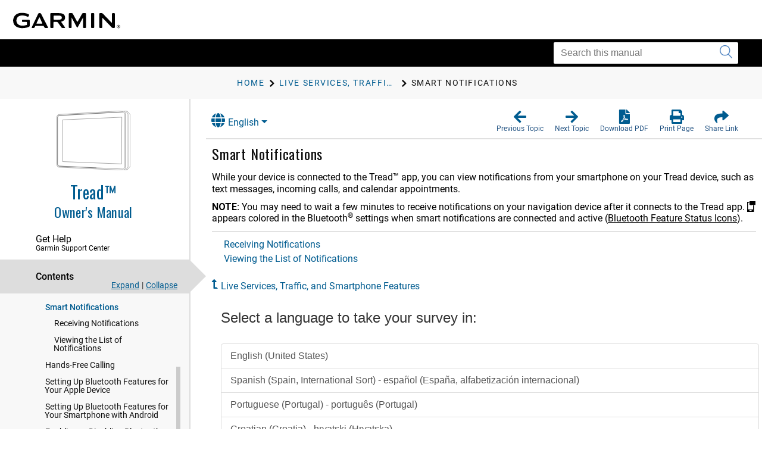

--- FILE ---
content_type: text/html; charset=UTF-8
request_url: https://www8.garmin.com/manuals/webhelp/GUID-16B1D74D-857B-4FFB-8DE2-A0960FE0D090/EN-US/GUID-04612806-8268-4E32-BAF7-5324D24E2294.html
body_size: 3586
content:
<!DOCTYPE html>
<html lang="EN-US" dir="ltr"><head data-approot-head=""><!-- saved from url=(0014)about:internet --><meta charset="utf-8" /><meta name="viewport" content="initial-scale=1" /><meta name="viewport" content="width=device-width, initial-scale=1" /><meta content="(C) Copyright 2024" name="copyright" /><meta content="(C) Copyright 2024" name="DC.rights.owner" /><meta content="concept" name="DC.Type" /><meta content="notifications" name="DC.subject" /><meta content="notifications" name="keywords" /><meta content="GUID-86A562FA-E457-48DE-A983-0E21D9681578.html" name="DC.Relation" scheme="URI" /><meta content="GUID-F80B48A8-B0BF-407C-B22D-89F298E0D6B3.html" name="DC.Relation" scheme="URI" /><meta content="GUID-2AEEB174-3478-426C-BCDB-B7A849A1642E.html" name="DC.Relation" scheme="URI" /><meta content="GUID-86A562FA-E457-48DE-A983-0E21D9681578.html" name="DC.Relation" scheme="URI" /><meta content="XHTML" name="DC.Format" /><meta content="GUID-04612806-8268-4E32-BAF7-5324D24E2294" name="DC.Identifier" /><meta content="EN-US" name="DC.Language" /><meta content="GUID-04612806-8268-4E32-BAF7-5324D24E2294" name="g.guid" /><meta content="Smart%20Notifications" name="g.title" /><meta content="3" name="g.version" /><meta content="GUID-16B1D74D-857B-4FFB-8DE2-A0960FE0D090" name="g.pubguid" /><meta content="Tread%20OM" name="g.pubtitle" /><meta content="EN-US" name="g.publang" /><meta content="010-02406-00" name="g.models" /><meta content="PND" name="g.market" /><meta content="Tread" name="g.product" /><meta content="undefined" name="g.feature" /><meta content="Owner&#39;s Manual" name="g.pubtype" /><meta content="Owner&#39;s Manual" name="g.subtitle" /><meta content="GUID-76A7AAFB-C3B6-43AE-85F5-5F27A19A6789-high.svg" name="g.coverimage" /><meta content="front_cover_image v3_cover" name="g.coverclass" /><meta content="yes" name="g.body" /><title>Tread Owner&#39;s Manual - Smart Notifications</title><link nonce="386e32eb-3518-483e-80a8-4267dfee822a" rel="stylesheet" type="text/css" href="https://static.garmincdn.com/fonts/knockout/HCo_fonts.css"><link href="../../resources/css/garmin_manuals_5.0.css" rel="stylesheet" /><link href="../../resources/css/garmin_print_5.0.css" rel="stylesheet" type="text/css" media="print"><script src="static/head.js?1gu2pbI0" type="text/javascript"></script><script type="text/javascript" src="//tags.tiqcdn.com/utag/garmin/main/prod/utag.js"></script><link rel="prev" href="GUID-883143FA-E7E4-4F4A-906A-4FF7FEEBE594.html" /><link rel="next" href="GUID-F80B48A8-B0BF-407C-B22D-89F298E0D6B3.html" /><link rel="shortcut icon" type="image/x-icon" href="https://static.garmincdn.com/favicon.ico"></head><body class="fixed" id="d9e319" data-relpath="GUID-04612806-8268-4E32-BAF7-5324D24E2294.html" data-approot="">    <div class="wrapper"><header class="header"> <div class="container"><div class="row" id="alerts"><span class="alert" id="alert"> </span></div><div class="row"><a class="gh__header__nav__skip" href="#ariaid-title1">Skip to main content</a><a class="btn-burger" href="#" title="Menu"><span></span><span></span><span></span></a><a class="logo header__logo" href="index.html" title="Garmin logo"></a></div></div></header><section class="section-search section-search--secondary"><div class="container"><div class="row"><div class="col-md-4 pull-right"><div class="col__inner"><div class="search search--small"><form action="?" method="get" id="search_form"><label class="hidden" for="f_search"></label><input class="search__field" id="search_textbox" type="search" name="q" value="" placeholder="Search this manual" aria-label="Search this manual"><button class="search__btn" type="submit" aria-label="Submit search"><i class="ico-search"></i></button></input></form></div></div></div></div></div></section><section class="section-breadcrumbs"><div class="container"><div class="row"><div class="col-md-12"><div class="col__inner"><div id="newBreadcrumbs"></div></div></div></div></div></section><div class="main"><div class="container container--flex"><div class="row"><div class="container__inner"><div class="sidebar" id="leftbar"><div id="nav_cover_image"></div><div id="nav_pubtitle"><a href="index.html" title="Home"><h1>Tread™</h1><h5 id="subtitle_content"></h5></a></div><nav class="accordion-nav" id="toc_container"><div class="accordion__section" id="sc_container"><div class="accordion__head support_center" tabindex="0"><h5>Get Help</h5><h6>Garmin Support Center</h6></div><div class="accordion__body" id="sc_pane"><nav class="nav-secondary" id="sc_nav"></nav></div></div><div class="accordion__section"><div class="accordion__head" tabindex="0"><h5>Contents</h5></div><div class="accordion__body" id="toc_pane"><div class="toc-actions"><a class="link-expand" href="#">Expand</a><span class="separator">|</span><a class="link-collapse" href="#">Collapse</a></div><nav class="nav-secondary" id="toc_nav"></nav></div></div><div class="accordion__section" id="index_container"><div class="accordion__head" tabindex="0"><h5>Index</h5></div><div class="accordion__body" id="index_pane"><div class="search-primary"><form action="?" method="get"><label class="hidden" for="f_search1">Search</label><input class="search__field" type="search" name="f_search1" id="f_search1" placeholder="Search index terms" /><input class="search__btn" type="submit" value="GO" /></form></div><nav class="nav-secondary" id="index_nav"> </nav></div></div><div class="accordion__section" id="glossary_container"><div class="accordion__head" tabindex="0"><h5>Glossary</h5></div><div class="accordion__body" id="glossary_pane"><nav class="nav-secondary nav-secondary--primary" id="glossary_nav" data-breadcrumbtext="BreadCrumb Glossary"></nav></div></div><div class="accordion__section" id="search_container"><div class="accordion__head" tabindex="0"><h5>Search Results</h5><span class="badge pull-right" id="search_count"></span></div><div class="accordion__body" id="search_pane"><nav class="nav-secondary" id="search_nav">       <div id="search_message">No search has been performed.</div></nav></div></div><div class="accordion__section" id="related_manuals"><div class="accordion__head" tabindex="0"><h5>Related Manuals</h5></div></div></nav></div><div class="content" id="content"><section class="section"><header class="section__head"><div class="dropdown" id="language_menu"><a class="btn btn-secondary dropdown-toggle" href="#" role="button" id="dropdownMenuLink" data-toggle="dropdown" aria-haspopup="true" aria-expanded="false"><i class="fa fa-globe"></i>English</a><div class="dropdown-menu" aria-labelledby="dropdownMenuLink"><a class="language_entry dropdown-item" href="#" language="EN-US">English</a></div></div><ul class="list-actions"><li><a href="#" id="button_back" role="button"><span><i class="fa fa-arrow-left"></i></span><h6>Previous Topic</h6></a></li><li><a href="#" id="button_forward" role="button"><span><i class="fa fa-arrow-right"></i></span><h6>Next Topic</h6></a></li><li><a href="Tread_OM_EN-US.pdf" role="button" scope="external" target="_blank"><span><i class="fa fa-file-pdf-o"></i></span><h6>Download PDF</h6></a></li><li><a href="#" id="button_print" role="button"><span><i class="fa fa-print"></i></span><h6>Print Page</h6></a></li><li class="share"><a href="#" id="button_share" role="button" alert="Copied link to clipboard"><span><i class="fa fa-share"></i></span><h6>Share Link</h6></a></li></ul></header><div class="section__body section__body--primary" id="thumbnailDialog"> <div id="share__link__container"><a class="share__link" href="#" tabindex="-1">Smart Notifications</a></div><main role="main"><article aria-labelledby="ariaid-title1" id="GUID-04612806-8268-4E32-BAF7-5324D24E2294" role="article"> 
  <h1 class="title topictitle1" id="ariaid-title1">Smart Notifications</h1> 
   
  <div class="body conbody"> 
	 <p class="p">While your device is connected to the 
		<span class="ph">Tread™</span> app, you can view notifications from your smartphone on your 
		<span class="ph">Tread</span> device, such as text messages, incoming calls, and calendar appointments. 
	 </p> 
	 <div class="note note note_note" id="GUID-04612806-8268-4E32-BAF7-5324D24E2294__GUID-77C1E2F0-CB94-4980-AA45-C7DDC4D4215A"><span class="note__title">NOTE:</span>  
		<span class="p">You may need to wait a few minutes to receive notifications on your navigation device after it connects to the 
		  <span class="ph">Tread</span> app. <img alt="Smart notifications symbol" class="image icon" src="../Shared/GUID-BE1D1F02-8780-4A10-AB50-2E6A7F3A807F-high.svg" /> appears colored in the 
		  Bluetooth<sup>®</sup> settings when smart notifications are connected and active<span class="ph"> (<a class="xref" href="GUID-AB281DFD-A5E5-4ED9-9C86-886153F5CC1E.html">Bluetooth Feature Status Icons</a>)</span>. 
		</span> 
	 </div> 
  </div> 
<nav class="related-links" role="navigation"><strong>Child Topics:</strong><ul class="ullinks"><li class="link ulchildlink"><strong><a href="GUID-F80B48A8-B0BF-407C-B22D-89F298E0D6B3.html">Receiving Notifications</a></strong><br /></li><li class="link ulchildlink"><strong><a href="GUID-2AEEB174-3478-426C-BCDB-B7A849A1642E.html">Viewing the List of Notifications</a></strong><br /></li></ul><div class="familylinks"><div class="parentlink"><strong>Parent Topic:</strong> <a class="link" href="GUID-86A562FA-E457-48DE-A983-0E21D9681578.html">Live Services, Traffic, and Smartphone Features</a></div></div></nav><div class="btn-group btn-breadcrumb breadcrumbcnt3" id="breadcrumbs"><a class="crumb" data-suitehelp-page="internal" href="index.html" id="crumb_home" title="Home"><div><i class="glyphicon toc_pane_img" id="crumb_home_image"></i><span id="crumb_home_text">Home</span></div></a><a class="crum crumb" data-suitehelp-page="internal" href="GUID-86A562FA-E457-48DE-A983-0E21D9681578.html" title="Live Services, Traffic, and Smartphone Features"><div>Live Services, Traffic, and Smartphone Features</div></a><a class="crum crumb current-breadcrumb" data-suitehelp-page="internal" href="GUID-04612806-8268-4E32-BAF7-5324D24E2294.html" lang="EN-US" title="Smart Notifications"><div>Smart Notifications</div></a></div></article></main><div class="survey_block"></div><div class="copyfooter"><div class="partnumber">GUID-16B1D74D-857B-4FFB-8DE2-A0960FE0D090 v7</div><div class="releasedate">June 2024</div><div class="copyright">© 2020 Garmin Ltd.</div></div></div></section></div></div></div></div></div><footer class="footer"><div class="section__actions"><ul><li><a href="#" id="button_back_mobile"><span><i class="fa fa-arrow-left"></i></span><h6>Previous Topic</h6></a></li><li><a href="#" id="button_forward_mobile"><span><i class="fa fa-arrow-right"></i></span><h6>Next Topic</h6></a></li><li><a href="Tread_OM_EN-US.pdf" scope="external" target="_blank"><span><i class="fa fa-file-pdf-o"></i></span><h6>Download PDF</h6></a></li><li><a href="#" id="button_print_mobile"><span><i class="fa fa-print"></i></span><h6>Print Page</h6></a></li><li><a class="support_center" href="#" id="button_support_mobile" scope="external" target="_blank"><span><i class="fa fa-question-circle"></i></span><h6>Get Help</h6></a></li></ul></div></footer></div><noscript><p>JavaScript must be enabled in order to use this site.</p><p>Please enable JavaScript in your browser and refresh the page.</p><div id="thumbnailDialog"><main role="main"><article aria-labelledby="ariaid-title1" id="GUID-04612806-8268-4E32-BAF7-5324D24E2294" role="article"> 
  <h1 class="title topictitle1" id="ariaid-title1">Smart Notifications</h1> 
   
  <div class="body conbody"> 
	 <p class="p">While your device is connected to the 
		<span class="ph">Tread™</span> app, you can view notifications from your smartphone on your 
		<span class="ph">Tread</span> device, such as text messages, incoming calls, and calendar appointments. 
	 </p> 
	 <div class="note note note_note" id="GUID-04612806-8268-4E32-BAF7-5324D24E2294__GUID-77C1E2F0-CB94-4980-AA45-C7DDC4D4215A"><span class="note__title">NOTE:</span>  
		<span class="p">You may need to wait a few minutes to receive notifications on your navigation device after it connects to the 
		  <span class="ph">Tread</span> app. <img alt="Smart notifications symbol" class="image icon" src="../Shared/GUID-BE1D1F02-8780-4A10-AB50-2E6A7F3A807F-high.svg" /> appears colored in the 
		  Bluetooth<sup>®</sup> settings when smart notifications are connected and active<span class="ph"> (<a class="xref" href="GUID-AB281DFD-A5E5-4ED9-9C86-886153F5CC1E.html">Bluetooth Feature Status Icons</a>)</span>. 
		</span> 
	 </div> 
  </div> 
<nav class="related-links" role="navigation"><strong>Child Topics:</strong><ul class="ullinks"><li class="link ulchildlink"><strong><a href="GUID-F80B48A8-B0BF-407C-B22D-89F298E0D6B3.html">Receiving Notifications</a></strong><br /></li><li class="link ulchildlink"><strong><a href="GUID-2AEEB174-3478-426C-BCDB-B7A849A1642E.html">Viewing the List of Notifications</a></strong><br /></li></ul><div class="familylinks"><div class="parentlink"><strong>Parent Topic:</strong> <a class="link" href="GUID-86A562FA-E457-48DE-A983-0E21D9681578.html">Live Services, Traffic, and Smartphone Features</a></div></div></nav><div class="btn-group btn-breadcrumb breadcrumbcnt3" id="breadcrumbs"><a class="crumb" data-suitehelp-page="internal" href="index.html" id="crumb_home" title="Home"><div><i class="glyphicon toc_pane_img" id="crumb_home_image"></i><span id="crumb_home_text">Home</span></div></a><a class="crum crumb" data-suitehelp-page="internal" href="GUID-86A562FA-E457-48DE-A983-0E21D9681578.html" title="Live Services, Traffic, and Smartphone Features"><div>Live Services, Traffic, and Smartphone Features</div></a><a class="crum crumb current-breadcrumb" data-suitehelp-page="internal" href="GUID-04612806-8268-4E32-BAF7-5324D24E2294.html" lang="EN-US" title="Smart Notifications"><div>Smart Notifications</div></a></div></article></main></div></noscript><script src="static/body.js?rf5PWvxN" type="text/javascript"></script><script src="../../resources/js/garmin_manuals_5.0.js"></script></body></html>


--- FILE ---
content_type: text/html; charset=UTF-8
request_url: https://www8.garmin.com/manuals/webhelp/GUID-16B1D74D-857B-4FFB-8DE2-A0960FE0D090/Shared/language-selector.html
body_size: 684
content:
<?xml version="1.0" encoding="UTF-8"?>
<!DOCTYPE html
  PUBLIC "-//W3C//DTD XHTML 1.0 Transitional//EN" "http://www.w3.org/TR/xhtml1/DTD/xhtml1-transitional.dtd">
<html lang="SV-SE"><head><meta charset="utf-8"></meta><meta name="viewport" content="width=device-width, initial-scale=1.0"></meta><title></title><link rel="stylesheet" href="static/screen.css" type="text/css" media="all"></link><script src="static/head.js" type="text/javascript"></script></head><body class="fixed" id="language-selector" data-approot=""><div><div id="models" content="010-02406-00">010-02406-00</div><div id="language_list" class="dropdown-menu" aria-labelledby="dropdownMenuLink"><a href="#" class="language_entry dropdown-item" language="EN-US">English</a><a href="#" class="language_entry dropdown-item" language="AF-ZA">Afrikaans</a><a href="#" class="language_entry dropdown-item" language="AR-AE">العربية</a><a href="#" class="language_entry dropdown-item" language="BG-BG">Български</a><a href="#" class="language_entry dropdown-item" language="HR-HR">Hrvatski</a><a href="#" class="language_entry dropdown-item" language="CS-CZ">Čeština</a><a href="#" class="language_entry dropdown-item" language="DA-DK">Dansk</a><a href="#" class="language_entry dropdown-item" language="DE-DE">Deutsch</a><a href="#" class="language_entry dropdown-item" language="EN-GB">English (UK)</a><a href="#" class="language_entry dropdown-item" language="FI-FI">Suomi</a><a href="#" class="language_entry dropdown-item" language="FR-FR">Français</a><a href="#" class="language_entry dropdown-item" language="EL-GR">Ελληνικά</a><a href="#" class="language_entry dropdown-item" language="HU-HU">Magyar</a><a href="#" class="language_entry dropdown-item" language="IT-IT">Italiano</a><a href="#" class="language_entry dropdown-item" language="NB-NO">Norsk</a><a href="#" class="language_entry dropdown-item" language="PL-PL">Polski</a><a href="#" class="language_entry dropdown-item" language="PT-PT">Português</a><a href="#" class="language_entry dropdown-item" language="RO-RO">Română</a><a href="#" class="language_entry dropdown-item" language="RU-RU">Русский</a><a href="#" class="language_entry dropdown-item" language="ES-XM">Español</a><a href="#" class="language_entry dropdown-item" language="SV-SE">Svenska</a><a href="#" class="language_entry dropdown-item" language="NL-NL">Nederlands</a><a href="#" class="language_entry dropdown-item" language="SK-SK">Slovenčina</a></div></div><script src="static\body.js"></script></body></html>

--- FILE ---
content_type: text/html; charset=utf-8
request_url: https://feedback.garmin.com/EFM/se/46E3B81819ED754C?source=tc&contentId=GUID-04612806-8268-4E32-BAF7-5324D24E2294&contentType=content_manuals&publicationId=GUID-16B1D74D-857B-4FFB-8DE2-A0960FE0D090&contentTitle=Smart%20Notifications&contentVersion=3&productName=Tread%20OM&contentLocale=EN-US&businessSegment=PND&productTag=010-02406-00&contentURL=https://www8.garmin.com/manuals/webhelp/GUID-16B1D74D-857B-4FFB-8DE2-A0960FE0D090/EN-US/GUID-04612806-8268-4E32-BAF7-5324D24E2294.html
body_size: 2800
content:
<!DOCTYPE HTML>
<!--[if lt IE 8]><html class="ie7 vt-adaptive vt-lang-ltr" lang="en-US" dir="ltr"><![endif]-->
<!--[if IE 8]><html class="ie8 vt-adaptive vt-lang-ltr" lang="en-US" dir="ltr"><![endif]-->
<!--[if IE 9]><html class="modern ie9 vt-adaptive vt-lang-ltr" lang="en-US" dir="ltr"><![endif]-->
<!--[if (gt IE 9)|!(IE)]><!--><html class="modern vt-adaptive vt-lang-ltr" lang="en-US" dir="ltr"><!--<![endif]--><head>
	<title>
		Customer Content Ratings Tech Comm - 2019-05-09 -  2021-11-4 15-18
	</title><meta charset="utf-8" /><meta name="viewport" content="width=device-width, initial-scale=1.0" /><noscript>
		<style>
			html { display: none; }
		</style><meta http-equiv="refresh" content="0; url=/EFM/se/46E3B81819ED754C/nojs/" />
	</noscript><style>
		html.js .nojs { display: none; }
	</style><link rel="stylesheet" type="text/css" href="/EFM/static/15.3.2/bootstrap.min.css" /><link rel="stylesheet" type="text/css" href="/EFM/static/15.3.2/kendo/css/kendo.common.min.css" /><link rel="stylesheet" type="text/css" href="/EFM/static/15.3.2/kendo/css/kendo.bootstrap.min.css" /><!--[if (gt IE 7)|!(IE)]><!--><link rel="stylesheet" type="text/css" href="/EFM/static/15.3.2/structure.css?29102153" /><!--<![endif]--><!--[if lt IE 8]><link rel="stylesheet" type="text/css" href="/EFM/static/15.3.2/IE7.css" /><![endif]--><link rel="stylesheet" type="text/css" href="/EFM/surveys/1189328920/19ed754c/theme.css?29102153000005FC" /><script src="/EFM/static/15.3.2/jquery.min.js">

	</script><script src="/EFM/static/15.3.2/bootstrap.min.js">

	</script><script src="/EFM/static/15.3.2/jquery.placeholder.js">

	</script><script src="/EFM/static/15.3.2/support.js">

	</script><script>
		var currentCulture = 'en-US';VerintAPI.Labels.pleaseSpecify = 'Please specify';$(document).ready(function() {
		allowRadioButtonsUncheck();
		});

	</script><script src="/EFM/static/15.3.2/kendo/js/kendo.all.min.js">

	</script><script>
		!function(e,define){define([],e)}(function(){return function(e){var t=e.kendo||(e.kendo={cultures:{}});t.cultures["en-US"]={name:"en-US",numberFormat:{pattern:["-n"],decimals:2,",":",",".":".",groupSize:[3],percent:{pattern:["-n %","n %"],decimals:2,",":",",".":".",groupSize:[3],symbol:"%"},currency:{pattern:["($n)","$n"],decimals:2,",":",",".":".",groupSize:[3],symbol:"$"}},calendars:{standard:{days:{names:["Sunday","Monday","Tuesday","Wednesday","Thursday","Friday","Saturday"],namesAbbr:["Sun","Mon","Tue","Wed","Thu","Fri","Sat"],namesShort:["Su","Mo","Tu","We","Th","Fr","Sa"]},months:{names:["January","February","March","April","May","June","July","August","September","October","November","December",""],namesAbbr:["Jan","Feb","Mar","Apr","May","Jun","Jul","Aug","Sep","Oct","Nov","Dec",""]},AM:["AM","am","AM"],PM:["PM","pm","PM"],patterns:{d:"MM/dd/yyyy",D:"dddd, MMMM dd, yyyy",F:"dddd, MMMM dd, yyyy h:mm:ss tt",g:"M/d/yyyy h:mm tt",G:"M/d/yyyy h:mm:ss tt",m:"MMMM dd",M:"MMMM dd",s:"yyyy'-'MM'-'dd'T'HH':'mm':'ss",t:"h:mm tt",T:"h:mm:ss tt",u:"yyyy'-'MM'-'dd HH':'mm':'ss'Z'",y:"MMMM, yyyy",Y:"MMMM, yyyy"},"/":"/",":":":",firstDay:0}}}}(this),window.kendo},"function"==typeof define&&define.amd?define:function(e,t){t()});
	</script><!--[if lt IE 9]><script src="/EFM/static/15.3.2/html5shiv.min.js">

	</script><script src="/EFM/static/15.3.2/respond.min.js">

	</script><![endif]-->
</head><body id="LanguageSelection" role="document" class=""><form class="form-horizontal" role="form" action="/EFM/se/46E3B81819ED754C" method="post" enctype="multipart/form-data" onsubmit="return ProcessPage();" novalidate>
	<script>
		document.documentElement.className += " js";
	</script><div class="page-content page-bg-image page-bg-color">
	<div class ="container-fluid theme theme-simple">
		<div class="row">
			<div class="col-md-10 col-md-offset-1">
				<div class="logo"></div>
			</div>
		</div>
		<div class="row">
			<div class="col-md-10 col-md-offset-1">
				<h1 id="S0" class="section-heading">
		Select a language to take your survey in:
	</h1><p class="text-block" tabindex="0"></p><div class="list-group">
		<a class="list-group-item" href="/EFM/se/46E3B81819ED754C/lang/en-US/c929fe39-a94d-4771-acf2-1eb341c98d12_-807522795?source=tc&amp;contentId=GUID-04612806-8268-4E32-BAF7-5324D24E2294&amp;contentType=content_manuals&amp;publicationId=GUID-16B1D74D-857B-4FFB-8DE2-A0960FE0D090&amp;contentTitle=Smart Notifications&amp;contentVersion=3&amp;productName=Tread OM&amp;contentLocale=EN-US&amp;businessSegment=PND&amp;productTag=010-02406-00&amp;contentURL=https://www8.garmin.com/manuals/webhelp/GUID-16B1D74D-857B-4FFB-8DE2-A0960FE0D090/EN-US/GUID-04612806-8268-4E32-BAF7-5324D24E2294.html">English (United States)</a><a class="list-group-item" href="/EFM/se/46E3B81819ED754C/lang/es-ES/c929fe39-a94d-4771-acf2-1eb341c98d12_-807522795?source=tc&amp;contentId=GUID-04612806-8268-4E32-BAF7-5324D24E2294&amp;contentType=content_manuals&amp;publicationId=GUID-16B1D74D-857B-4FFB-8DE2-A0960FE0D090&amp;contentTitle=Smart Notifications&amp;contentVersion=3&amp;productName=Tread OM&amp;contentLocale=EN-US&amp;businessSegment=PND&amp;productTag=010-02406-00&amp;contentURL=https://www8.garmin.com/manuals/webhelp/GUID-16B1D74D-857B-4FFB-8DE2-A0960FE0D090/EN-US/GUID-04612806-8268-4E32-BAF7-5324D24E2294.html">Spanish (Spain, International Sort) - español (España, alfabetización internacional)</a><a class="list-group-item" href="/EFM/se/46E3B81819ED754C/lang/pt-PT/c929fe39-a94d-4771-acf2-1eb341c98d12_-807522795?source=tc&amp;contentId=GUID-04612806-8268-4E32-BAF7-5324D24E2294&amp;contentType=content_manuals&amp;publicationId=GUID-16B1D74D-857B-4FFB-8DE2-A0960FE0D090&amp;contentTitle=Smart Notifications&amp;contentVersion=3&amp;productName=Tread OM&amp;contentLocale=EN-US&amp;businessSegment=PND&amp;productTag=010-02406-00&amp;contentURL=https://www8.garmin.com/manuals/webhelp/GUID-16B1D74D-857B-4FFB-8DE2-A0960FE0D090/EN-US/GUID-04612806-8268-4E32-BAF7-5324D24E2294.html">Portuguese (Portugal) - português (Portugal)</a><a class="list-group-item" href="/EFM/se/46E3B81819ED754C/lang/hr-HR/c929fe39-a94d-4771-acf2-1eb341c98d12_-807522795?source=tc&amp;contentId=GUID-04612806-8268-4E32-BAF7-5324D24E2294&amp;contentType=content_manuals&amp;publicationId=GUID-16B1D74D-857B-4FFB-8DE2-A0960FE0D090&amp;contentTitle=Smart Notifications&amp;contentVersion=3&amp;productName=Tread OM&amp;contentLocale=EN-US&amp;businessSegment=PND&amp;productTag=010-02406-00&amp;contentURL=https://www8.garmin.com/manuals/webhelp/GUID-16B1D74D-857B-4FFB-8DE2-A0960FE0D090/EN-US/GUID-04612806-8268-4E32-BAF7-5324D24E2294.html">Croatian (Croatia) - hrvatski (Hrvatska)</a><a class="list-group-item" href="/EFM/se/46E3B81819ED754C/lang/ro-RO/c929fe39-a94d-4771-acf2-1eb341c98d12_-807522795?source=tc&amp;contentId=GUID-04612806-8268-4E32-BAF7-5324D24E2294&amp;contentType=content_manuals&amp;publicationId=GUID-16B1D74D-857B-4FFB-8DE2-A0960FE0D090&amp;contentTitle=Smart Notifications&amp;contentVersion=3&amp;productName=Tread OM&amp;contentLocale=EN-US&amp;businessSegment=PND&amp;productTag=010-02406-00&amp;contentURL=https://www8.garmin.com/manuals/webhelp/GUID-16B1D74D-857B-4FFB-8DE2-A0960FE0D090/EN-US/GUID-04612806-8268-4E32-BAF7-5324D24E2294.html">Romanian (Romania) - română (România)</a><a class="list-group-item" href="/EFM/se/46E3B81819ED754C/lang/fr-FR/c929fe39-a94d-4771-acf2-1eb341c98d12_-807522795?source=tc&amp;contentId=GUID-04612806-8268-4E32-BAF7-5324D24E2294&amp;contentType=content_manuals&amp;publicationId=GUID-16B1D74D-857B-4FFB-8DE2-A0960FE0D090&amp;contentTitle=Smart Notifications&amp;contentVersion=3&amp;productName=Tread OM&amp;contentLocale=EN-US&amp;businessSegment=PND&amp;productTag=010-02406-00&amp;contentURL=https://www8.garmin.com/manuals/webhelp/GUID-16B1D74D-857B-4FFB-8DE2-A0960FE0D090/EN-US/GUID-04612806-8268-4E32-BAF7-5324D24E2294.html">French (France) - français (France)</a><a class="list-group-item" href="/EFM/se/46E3B81819ED754C/lang/th-TH/c929fe39-a94d-4771-acf2-1eb341c98d12_-807522795?source=tc&amp;contentId=GUID-04612806-8268-4E32-BAF7-5324D24E2294&amp;contentType=content_manuals&amp;publicationId=GUID-16B1D74D-857B-4FFB-8DE2-A0960FE0D090&amp;contentTitle=Smart Notifications&amp;contentVersion=3&amp;productName=Tread OM&amp;contentLocale=EN-US&amp;businessSegment=PND&amp;productTag=010-02406-00&amp;contentURL=https://www8.garmin.com/manuals/webhelp/GUID-16B1D74D-857B-4FFB-8DE2-A0960FE0D090/EN-US/GUID-04612806-8268-4E32-BAF7-5324D24E2294.html">Thai (Thailand) - ไทย (ไทย)</a><a class="list-group-item" href="/EFM/se/46E3B81819ED754C/lang/vi-VN/c929fe39-a94d-4771-acf2-1eb341c98d12_-807522795?source=tc&amp;contentId=GUID-04612806-8268-4E32-BAF7-5324D24E2294&amp;contentType=content_manuals&amp;publicationId=GUID-16B1D74D-857B-4FFB-8DE2-A0960FE0D090&amp;contentTitle=Smart Notifications&amp;contentVersion=3&amp;productName=Tread OM&amp;contentLocale=EN-US&amp;businessSegment=PND&amp;productTag=010-02406-00&amp;contentURL=https://www8.garmin.com/manuals/webhelp/GUID-16B1D74D-857B-4FFB-8DE2-A0960FE0D090/EN-US/GUID-04612806-8268-4E32-BAF7-5324D24E2294.html">Vietnamese (Vietnam) - Tiếng Việt (Việt Nam)</a><a class="list-group-item" href="/EFM/se/46E3B81819ED754C/lang/da-DK/c929fe39-a94d-4771-acf2-1eb341c98d12_-807522795?source=tc&amp;contentId=GUID-04612806-8268-4E32-BAF7-5324D24E2294&amp;contentType=content_manuals&amp;publicationId=GUID-16B1D74D-857B-4FFB-8DE2-A0960FE0D090&amp;contentTitle=Smart Notifications&amp;contentVersion=3&amp;productName=Tread OM&amp;contentLocale=EN-US&amp;businessSegment=PND&amp;productTag=010-02406-00&amp;contentURL=https://www8.garmin.com/manuals/webhelp/GUID-16B1D74D-857B-4FFB-8DE2-A0960FE0D090/EN-US/GUID-04612806-8268-4E32-BAF7-5324D24E2294.html">Danish (Denmark) - dansk (Danmark)</a><a class="list-group-item" href="/EFM/se/46E3B81819ED754C/lang/de-DE/c929fe39-a94d-4771-acf2-1eb341c98d12_-807522795?source=tc&amp;contentId=GUID-04612806-8268-4E32-BAF7-5324D24E2294&amp;contentType=content_manuals&amp;publicationId=GUID-16B1D74D-857B-4FFB-8DE2-A0960FE0D090&amp;contentTitle=Smart Notifications&amp;contentVersion=3&amp;productName=Tread OM&amp;contentLocale=EN-US&amp;businessSegment=PND&amp;productTag=010-02406-00&amp;contentURL=https://www8.garmin.com/manuals/webhelp/GUID-16B1D74D-857B-4FFB-8DE2-A0960FE0D090/EN-US/GUID-04612806-8268-4E32-BAF7-5324D24E2294.html">German (Germany) - Deutsch (Deutschland)</a><a class="list-group-item" href="/EFM/se/46E3B81819ED754C/lang/it-IT/c929fe39-a94d-4771-acf2-1eb341c98d12_-807522795?source=tc&amp;contentId=GUID-04612806-8268-4E32-BAF7-5324D24E2294&amp;contentType=content_manuals&amp;publicationId=GUID-16B1D74D-857B-4FFB-8DE2-A0960FE0D090&amp;contentTitle=Smart Notifications&amp;contentVersion=3&amp;productName=Tread OM&amp;contentLocale=EN-US&amp;businessSegment=PND&amp;productTag=010-02406-00&amp;contentURL=https://www8.garmin.com/manuals/webhelp/GUID-16B1D74D-857B-4FFB-8DE2-A0960FE0D090/EN-US/GUID-04612806-8268-4E32-BAF7-5324D24E2294.html">Italian (Italy) - italiano (Italia)</a><a class="list-group-item" href="/EFM/se/46E3B81819ED754C/lang/zh-TW/c929fe39-a94d-4771-acf2-1eb341c98d12_-807522795?source=tc&amp;contentId=GUID-04612806-8268-4E32-BAF7-5324D24E2294&amp;contentType=content_manuals&amp;publicationId=GUID-16B1D74D-857B-4FFB-8DE2-A0960FE0D090&amp;contentTitle=Smart Notifications&amp;contentVersion=3&amp;productName=Tread OM&amp;contentLocale=EN-US&amp;businessSegment=PND&amp;productTag=010-02406-00&amp;contentURL=https://www8.garmin.com/manuals/webhelp/GUID-16B1D74D-857B-4FFB-8DE2-A0960FE0D090/EN-US/GUID-04612806-8268-4E32-BAF7-5324D24E2294.html">Chinese (Traditional, Taiwan) - 中文(台灣)</a><a class="list-group-item" href="/EFM/se/46E3B81819ED754C/lang/zh-CN/c929fe39-a94d-4771-acf2-1eb341c98d12_-807522795?source=tc&amp;contentId=GUID-04612806-8268-4E32-BAF7-5324D24E2294&amp;contentType=content_manuals&amp;publicationId=GUID-16B1D74D-857B-4FFB-8DE2-A0960FE0D090&amp;contentTitle=Smart Notifications&amp;contentVersion=3&amp;productName=Tread OM&amp;contentLocale=EN-US&amp;businessSegment=PND&amp;productTag=010-02406-00&amp;contentURL=https://www8.garmin.com/manuals/webhelp/GUID-16B1D74D-857B-4FFB-8DE2-A0960FE0D090/EN-US/GUID-04612806-8268-4E32-BAF7-5324D24E2294.html">Chinese (Simplified, China) - 中文(中国)</a><a class="list-group-item" href="/EFM/se/46E3B81819ED754C/lang/ja-JP/c929fe39-a94d-4771-acf2-1eb341c98d12_-807522795?source=tc&amp;contentId=GUID-04612806-8268-4E32-BAF7-5324D24E2294&amp;contentType=content_manuals&amp;publicationId=GUID-16B1D74D-857B-4FFB-8DE2-A0960FE0D090&amp;contentTitle=Smart Notifications&amp;contentVersion=3&amp;productName=Tread OM&amp;contentLocale=EN-US&amp;businessSegment=PND&amp;productTag=010-02406-00&amp;contentURL=https://www8.garmin.com/manuals/webhelp/GUID-16B1D74D-857B-4FFB-8DE2-A0960FE0D090/EN-US/GUID-04612806-8268-4E32-BAF7-5324D24E2294.html">Japanese (Japan) - 日本語 (日本)</a><a class="list-group-item" href="/EFM/se/46E3B81819ED754C/lang/ko-KR/c929fe39-a94d-4771-acf2-1eb341c98d12_-807522795?source=tc&amp;contentId=GUID-04612806-8268-4E32-BAF7-5324D24E2294&amp;contentType=content_manuals&amp;publicationId=GUID-16B1D74D-857B-4FFB-8DE2-A0960FE0D090&amp;contentTitle=Smart Notifications&amp;contentVersion=3&amp;productName=Tread OM&amp;contentLocale=EN-US&amp;businessSegment=PND&amp;productTag=010-02406-00&amp;contentURL=https://www8.garmin.com/manuals/webhelp/GUID-16B1D74D-857B-4FFB-8DE2-A0960FE0D090/EN-US/GUID-04612806-8268-4E32-BAF7-5324D24E2294.html">Korean (Korea) - 한국어(대한민국)</a><a class="list-group-item" href="/EFM/se/46E3B81819ED754C/lang/nl-NL/c929fe39-a94d-4771-acf2-1eb341c98d12_-807522795?source=tc&amp;contentId=GUID-04612806-8268-4E32-BAF7-5324D24E2294&amp;contentType=content_manuals&amp;publicationId=GUID-16B1D74D-857B-4FFB-8DE2-A0960FE0D090&amp;contentTitle=Smart Notifications&amp;contentVersion=3&amp;productName=Tread OM&amp;contentLocale=EN-US&amp;businessSegment=PND&amp;productTag=010-02406-00&amp;contentURL=https://www8.garmin.com/manuals/webhelp/GUID-16B1D74D-857B-4FFB-8DE2-A0960FE0D090/EN-US/GUID-04612806-8268-4E32-BAF7-5324D24E2294.html">Dutch (Netherlands) - Nederlands (Nederland)</a><a class="list-group-item" href="/EFM/se/46E3B81819ED754C/lang/cs-CZ/c929fe39-a94d-4771-acf2-1eb341c98d12_-807522795?source=tc&amp;contentId=GUID-04612806-8268-4E32-BAF7-5324D24E2294&amp;contentType=content_manuals&amp;publicationId=GUID-16B1D74D-857B-4FFB-8DE2-A0960FE0D090&amp;contentTitle=Smart Notifications&amp;contentVersion=3&amp;productName=Tread OM&amp;contentLocale=EN-US&amp;businessSegment=PND&amp;productTag=010-02406-00&amp;contentURL=https://www8.garmin.com/manuals/webhelp/GUID-16B1D74D-857B-4FFB-8DE2-A0960FE0D090/EN-US/GUID-04612806-8268-4E32-BAF7-5324D24E2294.html">Czech (Czechia) - čeština (Česko)</a><a class="list-group-item" href="/EFM/se/46E3B81819ED754C/lang/fi-FI/c929fe39-a94d-4771-acf2-1eb341c98d12_-807522795?source=tc&amp;contentId=GUID-04612806-8268-4E32-BAF7-5324D24E2294&amp;contentType=content_manuals&amp;publicationId=GUID-16B1D74D-857B-4FFB-8DE2-A0960FE0D090&amp;contentTitle=Smart Notifications&amp;contentVersion=3&amp;productName=Tread OM&amp;contentLocale=EN-US&amp;businessSegment=PND&amp;productTag=010-02406-00&amp;contentURL=https://www8.garmin.com/manuals/webhelp/GUID-16B1D74D-857B-4FFB-8DE2-A0960FE0D090/EN-US/GUID-04612806-8268-4E32-BAF7-5324D24E2294.html">Finnish (Finland) - suomi (Suomi)</a><a class="list-group-item" href="/EFM/se/46E3B81819ED754C/lang/id-ID/c929fe39-a94d-4771-acf2-1eb341c98d12_-807522795?source=tc&amp;contentId=GUID-04612806-8268-4E32-BAF7-5324D24E2294&amp;contentType=content_manuals&amp;publicationId=GUID-16B1D74D-857B-4FFB-8DE2-A0960FE0D090&amp;contentTitle=Smart Notifications&amp;contentVersion=3&amp;productName=Tread OM&amp;contentLocale=EN-US&amp;businessSegment=PND&amp;productTag=010-02406-00&amp;contentURL=https://www8.garmin.com/manuals/webhelp/GUID-16B1D74D-857B-4FFB-8DE2-A0960FE0D090/EN-US/GUID-04612806-8268-4E32-BAF7-5324D24E2294.html">Indonesian (Indonesia) - Indonesia (Indonesia)</a><a class="list-group-item" href="/EFM/se/46E3B81819ED754C/lang/nb-NO/c929fe39-a94d-4771-acf2-1eb341c98d12_-807522795?source=tc&amp;contentId=GUID-04612806-8268-4E32-BAF7-5324D24E2294&amp;contentType=content_manuals&amp;publicationId=GUID-16B1D74D-857B-4FFB-8DE2-A0960FE0D090&amp;contentTitle=Smart Notifications&amp;contentVersion=3&amp;productName=Tread OM&amp;contentLocale=EN-US&amp;businessSegment=PND&amp;productTag=010-02406-00&amp;contentURL=https://www8.garmin.com/manuals/webhelp/GUID-16B1D74D-857B-4FFB-8DE2-A0960FE0D090/EN-US/GUID-04612806-8268-4E32-BAF7-5324D24E2294.html">Norwegian Bokmål (Norway) - norsk bokmål (Norge)</a><a class="list-group-item" href="/EFM/se/46E3B81819ED754C/lang/pl-PL/c929fe39-a94d-4771-acf2-1eb341c98d12_-807522795?source=tc&amp;contentId=GUID-04612806-8268-4E32-BAF7-5324D24E2294&amp;contentType=content_manuals&amp;publicationId=GUID-16B1D74D-857B-4FFB-8DE2-A0960FE0D090&amp;contentTitle=Smart Notifications&amp;contentVersion=3&amp;productName=Tread OM&amp;contentLocale=EN-US&amp;businessSegment=PND&amp;productTag=010-02406-00&amp;contentURL=https://www8.garmin.com/manuals/webhelp/GUID-16B1D74D-857B-4FFB-8DE2-A0960FE0D090/EN-US/GUID-04612806-8268-4E32-BAF7-5324D24E2294.html">Polish (Poland) - polski (Polska)</a><a class="list-group-item" href="/EFM/se/46E3B81819ED754C/lang/sl-SI/c929fe39-a94d-4771-acf2-1eb341c98d12_-807522795?source=tc&amp;contentId=GUID-04612806-8268-4E32-BAF7-5324D24E2294&amp;contentType=content_manuals&amp;publicationId=GUID-16B1D74D-857B-4FFB-8DE2-A0960FE0D090&amp;contentTitle=Smart Notifications&amp;contentVersion=3&amp;productName=Tread OM&amp;contentLocale=EN-US&amp;businessSegment=PND&amp;productTag=010-02406-00&amp;contentURL=https://www8.garmin.com/manuals/webhelp/GUID-16B1D74D-857B-4FFB-8DE2-A0960FE0D090/EN-US/GUID-04612806-8268-4E32-BAF7-5324D24E2294.html">Slovenian (Slovenia) - slovenščina (Slovenija)</a><a class="list-group-item" href="/EFM/se/46E3B81819ED754C/lang/sv-SE/c929fe39-a94d-4771-acf2-1eb341c98d12_-807522795?source=tc&amp;contentId=GUID-04612806-8268-4E32-BAF7-5324D24E2294&amp;contentType=content_manuals&amp;publicationId=GUID-16B1D74D-857B-4FFB-8DE2-A0960FE0D090&amp;contentTitle=Smart Notifications&amp;contentVersion=3&amp;productName=Tread OM&amp;contentLocale=EN-US&amp;businessSegment=PND&amp;productTag=010-02406-00&amp;contentURL=https://www8.garmin.com/manuals/webhelp/GUID-16B1D74D-857B-4FFB-8DE2-A0960FE0D090/EN-US/GUID-04612806-8268-4E32-BAF7-5324D24E2294.html">Swedish (Sweden) - svenska (Sverige)</a>
	</div><input type="hidden" id="CurrentPageId" name="CurrentPageId" value="LanguageSelection" /><input type="hidden" id="SurveyId" name="SurveyId" value="46E3B81819ED754C" /><input type="hidden" id="SessionKey" name="SessionKey" value="c929fe39-a94d-4771-acf2-1eb341c98d12_-807522795" />
			</div>
		</div>
		<div class="row">
			<div class="col-xs-6 col-xs-offset-3 col-md-4 col-md-offset-4">
				
			</div>
		</div>
		<div class="row">
			<div class="col-md-10 col-md-offset-1">
				
			</div>
		</div>
		<div class="row">
			<div class="col-md-10 col-md-offset-1 text-center">
				<small id="TL1" class="tagline perseus-link">
		
	</small>
			</div>
		</div>
	</div>
</div>

</form>
</body>
</html>

--- FILE ---
content_type: text/html; charset=UTF-8
request_url: https://www8.garmin.com/manuals/webhelp/GUID-16B1D74D-857B-4FFB-8DE2-A0960FE0D090/EN-US/GUID-0B9307AA-7727-453F-B55B-7FC518DD2C82.html
body_size: 4134
content:
<!DOCTYPE html>
<html lang="EN-US" dir="ltr"><head data-approot-head=""><!-- saved from url=(0014)about:internet --><meta charset="utf-8" /><meta name="viewport" content="initial-scale=1" /><meta name="viewport" content="width=device-width, initial-scale=1" /><meta content="(C) Copyright 2024" name="copyright" /><meta content="(C) Copyright 2024" name="DC.rights.owner" /><meta content="task" name="DC.Type" /><meta content="GUID-5ACC9F14-E654-4CEB-98E9-4DABAADC56D4.html" name="DC.Relation" scheme="URI" /><meta content="GUID-BE66547E-AE97-45E0-891D-F8ADB2983BC5.html" name="DC.Relation" scheme="URI" /><meta content="GUID-B7B625C6-7E48-43CF-BC7D-D7C934228A6C.html" name="DC.Relation" scheme="URI" /><meta content="GUID-8B8AA7E7-CB37-4048-A9CF-39C9F62A2CA0.html" name="DC.Relation" scheme="URI" /><meta content="GUID-F02C32D7-90EA-4F39-95B1-C60D6702B94D.html" name="DC.Relation" scheme="URI" /><meta content="GUID-B3D4BA1D-BCD1-41E2-95BB-4B165E88F357.html" name="DC.Relation" scheme="URI" /><meta content="GUID-B0A1D9D2-4EC0-42F2-81DC-F17130E55056.html" name="DC.Relation" scheme="URI" /><meta content="GUID-9269975E-8B82-43FF-89F5-1A7921DFDEC5.html" name="DC.Relation" scheme="URI" /><meta content="XHTML" name="DC.Format" /><meta content="GUID-0B9307AA-7727-453F-B55B-7FC518DD2C82" name="DC.Identifier" /><meta content="EN-US" name="DC.Language" /><meta content="GUID-0B9307AA-7727-453F-B55B-7FC518DD2C82" name="g.guid" /><meta content="Getting%20Started%20(Zumo)" name="g.title" /><meta content="3" name="g.version" /><meta content="GUID-16B1D74D-857B-4FFB-8DE2-A0960FE0D090" name="g.pubguid" /><meta content="Tread%20OM" name="g.pubtitle" /><meta content="EN-US" name="g.publang" /><meta content="010-02406-00" name="g.models" /><meta content="PND" name="g.market" /><meta content="Tread" name="g.product" /><meta content="undefined" name="g.feature" /><meta content="Owner&#39;s Manual" name="g.pubtype" /><meta content="Owner&#39;s Manual" name="g.subtitle" /><meta content="GUID-76A7AAFB-C3B6-43AE-85F5-5F27A19A6789-high.svg" name="g.coverimage" /><meta content="front_cover_image v3_cover" name="g.coverclass" /><meta content="yes" name="g.body" /><title>Tread Owner&#39;s Manual - Getting Started</title><link nonce="386e32eb-3518-483e-80a8-4267dfee822a" rel="stylesheet" type="text/css" href="https://static.garmincdn.com/fonts/knockout/HCo_fonts.css"><link href="../../resources/css/garmin_manuals_5.0.css" rel="stylesheet" /><link href="../../resources/css/garmin_print_5.0.css" rel="stylesheet" type="text/css" media="print"><script src="static/head.js?1gu2pbI0" type="text/javascript"></script><script type="text/javascript" src="//tags.tiqcdn.com/utag/garmin/main/prod/utag.js"></script><link rel="prev" href="GUID-0B9307AA-7727-453F-B55B-7FC518DD2C82.html" /><link rel="next" href="GUID-5ACC9F14-E654-4CEB-98E9-4DABAADC56D4.html" /><link rel="shortcut icon" type="image/x-icon" href="https://static.garmincdn.com/favicon.ico"></head><body class="fixed" id="d9e313" data-relpath="GUID-0B9307AA-7727-453F-B55B-7FC518DD2C82.html" data-approot="">    <div class="wrapper"><header class="header"> <div class="container"><div class="row" id="alerts"><span class="alert" id="alert"> </span></div><div class="row"><a class="gh__header__nav__skip" href="#ariaid-title1">Skip to main content</a><a class="btn-burger" href="#" title="Menu"><span></span><span></span><span></span></a><a class="logo header__logo" href="index.html" title="Garmin logo"></a></div></div></header><section class="section-search section-search--secondary"><div class="container"><div class="row"><div class="col-md-4 pull-right"><div class="col__inner"><div class="search search--small"><form action="?" method="get" id="search_form"><label class="hidden" for="f_search"></label><input class="search__field" id="search_textbox" type="search" name="q" value="" placeholder="Search this manual" aria-label="Search this manual"><button class="search__btn" type="submit" aria-label="Submit search"><i class="ico-search"></i></button></input></form></div></div></div></div></div></section><section class="section-breadcrumbs"><div class="container"><div class="row"><div class="col-md-12"><div class="col__inner"><div id="newBreadcrumbs"></div></div></div></div></div></section><div class="main"><div class="container container--flex"><div class="row"><div class="container__inner"><div class="sidebar" id="leftbar"><div id="nav_cover_image"></div><div id="nav_pubtitle"><a href="index.html" title="Home"><h1>Tread™</h1><h5 id="subtitle_content"></h5></a></div><nav class="accordion-nav" id="toc_container"><div class="accordion__section" id="sc_container"><div class="accordion__head support_center" tabindex="0"><h5>Get Help</h5><h6>Garmin Support Center</h6></div><div class="accordion__body" id="sc_pane"><nav class="nav-secondary" id="sc_nav"></nav></div></div><div class="accordion__section"><div class="accordion__head" tabindex="0"><h5>Contents</h5></div><div class="accordion__body" id="toc_pane"><div class="toc-actions"><a class="link-expand" href="#">Expand</a><span class="separator">|</span><a class="link-collapse" href="#">Collapse</a></div><nav class="nav-secondary" id="toc_nav"></nav></div></div><div class="accordion__section" id="index_container"><div class="accordion__head" tabindex="0"><h5>Index</h5></div><div class="accordion__body" id="index_pane"><div class="search-primary"><form action="?" method="get"><label class="hidden" for="f_search1">Search</label><input class="search__field" type="search" name="f_search1" id="f_search1" placeholder="Search index terms" /><input class="search__btn" type="submit" value="GO" /></form></div><nav class="nav-secondary" id="index_nav"> </nav></div></div><div class="accordion__section" id="glossary_container"><div class="accordion__head" tabindex="0"><h5>Glossary</h5></div><div class="accordion__body" id="glossary_pane"><nav class="nav-secondary nav-secondary--primary" id="glossary_nav" data-breadcrumbtext="BreadCrumb Glossary"></nav></div></div><div class="accordion__section" id="search_container"><div class="accordion__head" tabindex="0"><h5>Search Results</h5><span class="badge pull-right" id="search_count"></span></div><div class="accordion__body" id="search_pane"><nav class="nav-secondary" id="search_nav">       <div id="search_message">No search has been performed.</div></nav></div></div><div class="accordion__section" id="related_manuals"><div class="accordion__head" tabindex="0"><h5>Related Manuals</h5></div></div></nav></div><div class="content" id="content"><section class="section"><header class="section__head"><div class="dropdown" id="language_menu"><a class="btn btn-secondary dropdown-toggle" href="#" role="button" id="dropdownMenuLink" data-toggle="dropdown" aria-haspopup="true" aria-expanded="false"><i class="fa fa-globe"></i>English</a><div class="dropdown-menu" aria-labelledby="dropdownMenuLink"><a class="language_entry dropdown-item" href="#" language="EN-US">English</a></div></div><ul class="list-actions"><li><a href="#" id="button_back" role="button"><span><i class="fa fa-arrow-left"></i></span><h6>Previous Topic</h6></a></li><li><a href="#" id="button_forward" role="button"><span><i class="fa fa-arrow-right"></i></span><h6>Next Topic</h6></a></li><li><a href="Tread_OM_EN-US.pdf" role="button" scope="external" target="_blank"><span><i class="fa fa-file-pdf-o"></i></span><h6>Download PDF</h6></a></li><li><a href="#" id="button_print" role="button"><span><i class="fa fa-print"></i></span><h6>Print Page</h6></a></li><li class="share"><a href="#" id="button_share" role="button" alert="Copied link to clipboard"><span><i class="fa fa-share"></i></span><h6>Share Link</h6></a></li></ul></header><div class="section__body section__body--primary" id="thumbnailDialog"> <div id="share__link__container"><a class="share__link" href="#" tabindex="-1">Getting Started</a></div><main role="main"><article aria-labelledby="ariaid-title1" id="GUID-0B9307AA-7727-453F-B55B-7FC518DD2C82" role="article"> 
  <h1 class="title topictitle1" id="ariaid-title1">Getting Started</h1> 
  <div class="body taskbody"> 
	 <section class="section context" id="GUID-0B9307AA-7727-453F-B55B-7FC518DD2C82__CONTEXT_67BD4FBB6DDB49AE87286F8215A3CC84"> 
		<div class="note warning note_warning" id="GUID-0B9307AA-7727-453F-B55B-7FC518DD2C82__GUID-9DFFC03A-4DDA-4003-9092-B162B92D653C"><div class="note__banner warning"><span class="note__title">WARNING</span></div> 
		<p class="p">See the 
		  <cite class="cite">Important Safety and Product Information</cite> guide in the product box for product warnings and other important information. 
		</p> 
	 </div> 
	 </section> 
	 <ol class="ol steps" id="GUID-0B9307AA-7727-453F-B55B-7FC518DD2C82__STEPS_A7AE4A676ACA4E6BA4FB12C13EC1C7B0"><li class="li step" id="GUID-0B9307AA-7727-453F-B55B-7FC518DD2C82__STEP_B3651BF5EE724B269925B8A38138D8E8"> 
		  <span class="ph cmd">Connect to a 
			 Wi‑Fi<sup>®</sup> network 
			 <span class="ph"> (<a class="xref" href="GUID-33553B8C-65FF-4D46-AE4D-3643C89F83DD.html">Connecting to a 
	 Wi‑Fi Network</a>)</span>(optional). 
		  </span> 
		</li><li class="li step" id="GUID-0B9307AA-7727-453F-B55B-7FC518DD2C82__STEP_0E2D9FEFDE4E491793DA3DA1852B3AA5"> 
		  <span class="ph cmd">Pair your 
			 Bluetooth<sup>®</sup> phone and headset<span class="ph"> (<a class="xref" href="GUID-883143FA-E7E4-4F4A-906A-4FF7FEEBE594.html">Pairing Your Phone and Headset</a>)</span> (optional). 
		  </span> 
		</li><li class="li step" id="GUID-0B9307AA-7727-453F-B55B-7FC518DD2C82__STEP_709A5BC812224C898D6D54398DC1B929"> 
		  <span class="ph cmd">Update the maps and software on your device<span class="ph"> (<a class="xref" href="GUID-3CCB0850-544E-4983-8D61-3CEB91253BCA.html">Product Updates</a>)</span>. 
		  </span> 
		</li><li class="li step" id="GUID-0B9307AA-7727-453F-B55B-7FC518DD2C82__STEP_FD0EED9ACDB34EE39E5BAD3E3B9CD22D"> 
		  <span class="ph cmd">Acquire GPS signals<span class="ph"> (<a class="xref" href="GUID-B7B625C6-7E48-43CF-BC7D-D7C934228A6C.html">Acquiring GPS Signals</a>)</span>. 
		  </span> 
		</li><li class="li step" id="GUID-0B9307AA-7727-453F-B55B-7FC518DD2C82__STEP_E48A3AF2D9E0459BBCAFCF8D97E2FF79"> 
		  <span class="ph cmd">Mount the device and connect it to power<span class="ph"> (<a class="xref" href="GUID-722C48BD-8626-490F-B53B-5A1226452999.html">Installation</a>)</span>. 
			  
		  </span> 
		</li><li class="li step" id="GUID-0B9307AA-7727-453F-B55B-7FC518DD2C82__STEP_3036B6C9B18041F388A7908CAD41974C"> 
		  <span class="ph cmd">Adjust the screen brightness<span class="ph"> (<a class="xref" href="GUID-B0A1D9D2-4EC0-42F2-81DC-F17130E55056.html">Adjusting the Screen Brightness</a>)</span>. 
		  </span> 
		</li><li class="li step" id="GUID-0B9307AA-7727-453F-B55B-7FC518DD2C82__STEP_D95089F8A3A841EFBD2D9EF10D502CF7"> 
		  <span class="ph cmd">Navigate to your destination<span class="ph"> (<a class="xref" href="GUID-8A6627F6-AB1E-4DDE-9CB3-193224CAEDB9.html">Starting a Route</a>)</span>. 
		  </span> 
		</li></ol> 
  </div> 
<nav class="related-links" role="navigation"><strong>Child Topics:</strong><ul class="ullinks"><li class="link ulchildlink"><strong><a href="GUID-5ACC9F14-E654-4CEB-98E9-4DABAADC56D4.html">Device Overview</a></strong><br /></li><li class="link ulchildlink"><strong><a href="GUID-BE66547E-AE97-45E0-891D-F8ADB2983BC5.html">Turning the Device On or Off</a></strong><br /></li><li class="link ulchildlink"><strong><a href="GUID-B7B625C6-7E48-43CF-BC7D-D7C934228A6C.html">Acquiring GPS Signals</a></strong><br /></li><li class="link ulchildlink"><strong><a href="GUID-8B8AA7E7-CB37-4048-A9CF-39C9F62A2CA0.html">Status Bar Icons</a></strong><br /></li><li class="link ulchildlink"><strong><a href="GUID-F02C32D7-90EA-4F39-95B1-C60D6702B94D.html">Using the On-Screen Buttons</a></strong><br /></li><li class="link ulchildlink"><strong><a href="GUID-B3D4BA1D-BCD1-41E2-95BB-4B165E88F357.html">Adjusting the Volume</a></strong><br /></li><li class="link ulchildlink"><strong><a href="GUID-B0A1D9D2-4EC0-42F2-81DC-F17130E55056.html">Adjusting the Screen Brightness</a></strong><br /></li><li class="link ulchildlink"><strong><a href="GUID-9269975E-8B82-43FF-89F5-1A7921DFDEC5.html">Vehicle Profiles</a></strong><br /></li></ul></nav><div class="btn-group btn-breadcrumb breadcrumbcnt2" id="breadcrumbs"><a class="crumb" data-suitehelp-page="internal" href="index.html" id="crumb_home" title="Home"><div><i class="glyphicon toc_pane_img" id="crumb_home_image"></i><span id="crumb_home_text">Home</span></div></a><a class="crum crumb current-breadcrumb" data-suitehelp-page="internal" href="GUID-0B9307AA-7727-453F-B55B-7FC518DD2C82.html" lang="EN-US" title="Getting Started"><div>Getting Started</div></a></div></article></main><div class="survey_block"></div><div class="copyfooter"><div class="partnumber">GUID-16B1D74D-857B-4FFB-8DE2-A0960FE0D090 v7</div><div class="releasedate">June 2024</div><div class="copyright">© 2020 Garmin Ltd.</div></div></div></section></div></div></div></div></div><footer class="footer"><div class="section__actions"><ul><li><a href="#" id="button_back_mobile"><span><i class="fa fa-arrow-left"></i></span><h6>Previous Topic</h6></a></li><li><a href="#" id="button_forward_mobile"><span><i class="fa fa-arrow-right"></i></span><h6>Next Topic</h6></a></li><li><a href="Tread_OM_EN-US.pdf" scope="external" target="_blank"><span><i class="fa fa-file-pdf-o"></i></span><h6>Download PDF</h6></a></li><li><a href="#" id="button_print_mobile"><span><i class="fa fa-print"></i></span><h6>Print Page</h6></a></li><li><a class="support_center" href="#" id="button_support_mobile" scope="external" target="_blank"><span><i class="fa fa-question-circle"></i></span><h6>Get Help</h6></a></li></ul></div></footer></div><noscript><p>JavaScript must be enabled in order to use this site.</p><p>Please enable JavaScript in your browser and refresh the page.</p><div id="thumbnailDialog"><main role="main"><article aria-labelledby="ariaid-title1" id="GUID-0B9307AA-7727-453F-B55B-7FC518DD2C82" role="article"> 
  <h1 class="title topictitle1" id="ariaid-title1">Getting Started</h1> 
  <div class="body taskbody"> 
	 <section class="section context" id="GUID-0B9307AA-7727-453F-B55B-7FC518DD2C82__CONTEXT_67BD4FBB6DDB49AE87286F8215A3CC84"> 
		<div class="note warning note_warning" id="GUID-0B9307AA-7727-453F-B55B-7FC518DD2C82__GUID-9DFFC03A-4DDA-4003-9092-B162B92D653C"><div class="note__banner warning"><span class="note__title">WARNING</span></div> 
		<p class="p">See the 
		  <cite class="cite">Important Safety and Product Information</cite> guide in the product box for product warnings and other important information. 
		</p> 
	 </div> 
	 </section> 
	 <ol class="ol steps" id="GUID-0B9307AA-7727-453F-B55B-7FC518DD2C82__STEPS_A7AE4A676ACA4E6BA4FB12C13EC1C7B0"><li class="li step" id="GUID-0B9307AA-7727-453F-B55B-7FC518DD2C82__STEP_B3651BF5EE724B269925B8A38138D8E8"> 
		  <span class="ph cmd">Connect to a 
			 Wi‑Fi<sup>®</sup> network 
			 <span class="ph"> (<a class="xref" href="GUID-33553B8C-65FF-4D46-AE4D-3643C89F83DD.html">Connecting to a 
	 Wi‑Fi Network</a>)</span>(optional). 
		  </span> 
		</li><li class="li step" id="GUID-0B9307AA-7727-453F-B55B-7FC518DD2C82__STEP_0E2D9FEFDE4E491793DA3DA1852B3AA5"> 
		  <span class="ph cmd">Pair your 
			 Bluetooth<sup>®</sup> phone and headset<span class="ph"> (<a class="xref" href="GUID-883143FA-E7E4-4F4A-906A-4FF7FEEBE594.html">Pairing Your Phone and Headset</a>)</span> (optional). 
		  </span> 
		</li><li class="li step" id="GUID-0B9307AA-7727-453F-B55B-7FC518DD2C82__STEP_709A5BC812224C898D6D54398DC1B929"> 
		  <span class="ph cmd">Update the maps and software on your device<span class="ph"> (<a class="xref" href="GUID-3CCB0850-544E-4983-8D61-3CEB91253BCA.html">Product Updates</a>)</span>. 
		  </span> 
		</li><li class="li step" id="GUID-0B9307AA-7727-453F-B55B-7FC518DD2C82__STEP_FD0EED9ACDB34EE39E5BAD3E3B9CD22D"> 
		  <span class="ph cmd">Acquire GPS signals<span class="ph"> (<a class="xref" href="GUID-B7B625C6-7E48-43CF-BC7D-D7C934228A6C.html">Acquiring GPS Signals</a>)</span>. 
		  </span> 
		</li><li class="li step" id="GUID-0B9307AA-7727-453F-B55B-7FC518DD2C82__STEP_E48A3AF2D9E0459BBCAFCF8D97E2FF79"> 
		  <span class="ph cmd">Mount the device and connect it to power<span class="ph"> (<a class="xref" href="GUID-722C48BD-8626-490F-B53B-5A1226452999.html">Installation</a>)</span>. 
			  
		  </span> 
		</li><li class="li step" id="GUID-0B9307AA-7727-453F-B55B-7FC518DD2C82__STEP_3036B6C9B18041F388A7908CAD41974C"> 
		  <span class="ph cmd">Adjust the screen brightness<span class="ph"> (<a class="xref" href="GUID-B0A1D9D2-4EC0-42F2-81DC-F17130E55056.html">Adjusting the Screen Brightness</a>)</span>. 
		  </span> 
		</li><li class="li step" id="GUID-0B9307AA-7727-453F-B55B-7FC518DD2C82__STEP_D95089F8A3A841EFBD2D9EF10D502CF7"> 
		  <span class="ph cmd">Navigate to your destination<span class="ph"> (<a class="xref" href="GUID-8A6627F6-AB1E-4DDE-9CB3-193224CAEDB9.html">Starting a Route</a>)</span>. 
		  </span> 
		</li></ol> 
  </div> 
<nav class="related-links" role="navigation"><strong>Child Topics:</strong><ul class="ullinks"><li class="link ulchildlink"><strong><a href="GUID-5ACC9F14-E654-4CEB-98E9-4DABAADC56D4.html">Device Overview</a></strong><br /></li><li class="link ulchildlink"><strong><a href="GUID-BE66547E-AE97-45E0-891D-F8ADB2983BC5.html">Turning the Device On or Off</a></strong><br /></li><li class="link ulchildlink"><strong><a href="GUID-B7B625C6-7E48-43CF-BC7D-D7C934228A6C.html">Acquiring GPS Signals</a></strong><br /></li><li class="link ulchildlink"><strong><a href="GUID-8B8AA7E7-CB37-4048-A9CF-39C9F62A2CA0.html">Status Bar Icons</a></strong><br /></li><li class="link ulchildlink"><strong><a href="GUID-F02C32D7-90EA-4F39-95B1-C60D6702B94D.html">Using the On-Screen Buttons</a></strong><br /></li><li class="link ulchildlink"><strong><a href="GUID-B3D4BA1D-BCD1-41E2-95BB-4B165E88F357.html">Adjusting the Volume</a></strong><br /></li><li class="link ulchildlink"><strong><a href="GUID-B0A1D9D2-4EC0-42F2-81DC-F17130E55056.html">Adjusting the Screen Brightness</a></strong><br /></li><li class="link ulchildlink"><strong><a href="GUID-9269975E-8B82-43FF-89F5-1A7921DFDEC5.html">Vehicle Profiles</a></strong><br /></li></ul></nav><div class="btn-group btn-breadcrumb breadcrumbcnt2" id="breadcrumbs"><a class="crumb" data-suitehelp-page="internal" href="index.html" id="crumb_home" title="Home"><div><i class="glyphicon toc_pane_img" id="crumb_home_image"></i><span id="crumb_home_text">Home</span></div></a><a class="crum crumb current-breadcrumb" data-suitehelp-page="internal" href="GUID-0B9307AA-7727-453F-B55B-7FC518DD2C82.html" lang="EN-US" title="Getting Started"><div>Getting Started</div></a></div></article></main></div></noscript><script src="static/body.js?rf5PWvxN" type="text/javascript"></script><script src="../../resources/js/garmin_manuals_5.0.js"></script></body></html>


--- FILE ---
content_type: image/svg+xml
request_url: https://www8.garmin.com/manuals/webhelp/GUID-16B1D74D-857B-4FFB-8DE2-A0960FE0D090/Shared/GUID-BE1D1F02-8780-4A10-AB50-2E6A7F3A807F-high.svg
body_size: 387
content:
<?xml version="1.0" encoding="utf-8"?>
<!-- Generator: Adobe Illustrator 18.1.1, SVG Export Plug-In . SVG Version: 6.00 Build 0)  -->
<svg version="1.1" id="Layer_1" xmlns="http://www.w3.org/2000/svg" xmlns:xlink="http://www.w3.org/1999/xlink" x="0px" y="0px"
	 width="55.562px" height="72px" viewBox="0 0 55.562 72" enable-background="new 0 0 55.562 72" xml:space="preserve">
<g id="ICON_x5F_STD_x5F_MESG_xA0_Image">
	<path d="M24.829,24.61h-7.812c-0.54,0-0.979-0.44-0.979-0.979V0.98c0-0.541,0.44-0.98,0.979-0.98h37.567
		c0.54,0,0.979,0.439,0.979,0.98v22.651c0,0.539-0.439,0.979-0.979,0.979H30.035l-6.318,7.057L24.829,24.61z"/>
	<path d="M38.983,26.568v28.104H6.027V9.986h8.051V3.958H1.507C0.675,3.958,0,4.633,0,5.465v65.028C0,71.326,0.675,72,1.507,72
		h41.996c0.832,0,1.507-0.674,1.507-1.507V26.568H38.983z M29.437,65.088H15.574v-5.625h13.862V65.088z"/>
</g>
</svg>


--- FILE ---
content_type: image/svg+xml
request_url: https://www8.garmin.com/manuals/webhelp/GUID-16B1D74D-857B-4FFB-8DE2-A0960FE0D090/Shared/GUID-76A7AAFB-C3B6-43AE-85F5-5F27A19A6789-high.svg
body_size: 640
content:
<?xml version="1.0" encoding="utf-8"?>
<!-- Generator: Adobe Illustrator 23.1.0, SVG Export Plug-In . SVG Version: 6.00 Build 0)  -->
<svg version="1.1" id="Layer_1" xmlns="http://www.w3.org/2000/svg" xmlns:xlink="http://www.w3.org/1999/xlink" x="0px" y="0px"
	 width="351.4px" height="284.4px" viewBox="0 0 351.4 284.4" enable-background="new 0 0 351.4 284.4" xml:space="preserve">
<g>
	<path fill="none" stroke="#000000" stroke-width="1.01" stroke-miterlimit="10" d="M5.4,20.4l-3.5,5.2c0,0-2.7,2.8-1.7,7.3v222.8
		c0,0-0.6,3.2,1.5,6.1l3.2,5.1c0,0,1.2,2.8,4.9,2.7l307.5,14.6c0,0,3.4,1.8,6.9-3.5l3.6-4.2c0,0,1.9-1.7,1.8-6.7l0-255.8
		c0,0,0.7-2.9-1.8-5.8l-4.9-5.8c0,0-1.7-2.9-6.4-2.1L11.3,18C11.3,18,6.4,17.4,5.4,20.4z"/>
	<path fill="none" stroke="#000000" stroke-width="1.01" stroke-miterlimit="10" d="M320.2,0.3l16,1.3c0,0,0.7,0.1,1.5,1l12.1,14.3
		c0,0,1.4,1.4,1.5,4.3l0.1,240.7c0,0,0.3,4.4-2.7,6.7l-11,13.1c0,0-1.5,1.6-4.1,1.2l-13,1.1"/>
	<path fill="none" stroke="#000000" stroke-width="1.01" stroke-miterlimit="10" d="M329.3,1.1l8.3,10c0,0,3.3,2.4,3.2,7l0.1,246.3
		v2.9c0,0,0.4,2.5-2.3,4.9l-9,11.1"/>
	<path fill="none" stroke="#000000" stroke-width="1.01" stroke-miterlimit="10" d="M3.2,257.5l3.6,5.5c0,0,1,1.9,4.2,1.9
		l305.5,13.7c0,0,2.2,0.7,3.6-1.1l4.3-5.3c0,0,1.8-1.8,1.6-4.9L326,17.2c0,0,0.4-3.6-1.6-5.6l-4.2-4.9c0,0-1.2-1.8-3.7-1.2L9.4,22.7
		c0,0-1.3-0.2-2.1,1.3L4,28.9c0,0-1.5,1.3-1.3,4.2l0,220.8C2.7,254,2.7,256.6,3.2,257.5z"/>
	<path fill="none" stroke="#000000" stroke-width="1.01" stroke-miterlimit="10" d="M189.7,272.9l-177.3-8.6c-3-0.2-4-2.2-4-2.2
		L4.9,257c0,0-0.8-0.6-0.6-4.5L4.4,35.3c0,0-0.9-3.4,1.5-6.4L8,26l1.1-1.6c0,0,0.5-1.2,3-1.1L318.9,5.7"/>
	<polygon fill="none" stroke="#000000" stroke-width="1.01" stroke-miterlimit="10" points="28.6,43.6 28.6,243.2 309.8,254.1 
		311.2,30.9 	"/>
</g>
</svg>
